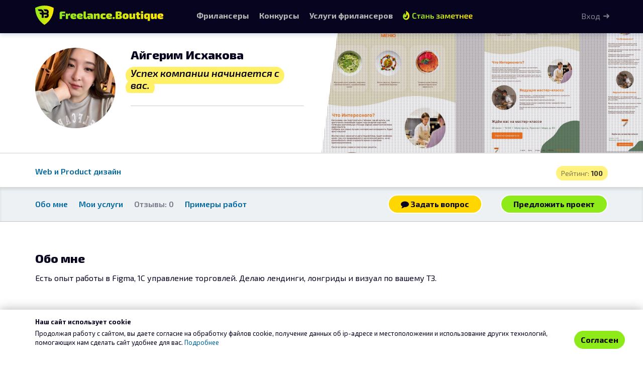

--- FILE ---
content_type: text/html; charset=UTF-8
request_url: https://freelance.boutique/users/boutique_420019
body_size: 5291
content:
<!DOCTYPE html>
<html lang="ru-RU" class="no-js">
<head>
    <title>Айгерим Исхакова, Web и Product дизайн</title>
    <meta charset="utf-8">
<meta http-equiv="Content-Type" content="text/html; charset=UTF-8" >
<meta name="viewport" content="width=device-width, initial-scale=1.0" >
<meta name="google-site-verification" content="vZxF-tlFSvglI2Cy1C6ifMBs7ehK0eOugfDviYEfhl8" >
<meta name="og:image" content="https://freelance.boutique/img/logo/logo.png" >
<meta name="og:site_name" content="freelance.boutique" >
<meta name="og:image:width" content="1200" >
<meta name="og:image:height" content="630" >
<meta name="og:url" content="https://freelance.boutique" >
<meta name="og:type" content="website" >
<meta name="og:title" content="Freelance.Boutique – биржа фрилансеров" >
<meta name="og:description" content="Конкурсы дизайнеров и неймеров. Каталог услуг фрилансеров. Безопасная сделка." >
<meta name="og:image:alt" content="Freelance.Bouituqe – конкурсы дизайнеров и неймеров. Каталог услуг фрилансеров. Безопасная сделка." >
<meta name="msapplication-TileColor" content="#da532c" >
<meta name="msapplication-config" content="/ico/browserconfig.xml" >
<meta name="theme-color" content="#1bb3ac" >
<meta name="description" content="Профиль пользователя Айгерим Исхакова. Специализации: Web и Product дизайн. Есть опыт работы в Figma, 1C управление торговлей. Делаю лендинги, лонгриды и визуал" >
    <link href="/ico/apple-touch-icon.png" rel="apple-touch-icon" sizes="180x180" >
<link href="/ico/favicon-32x32.png" rel="icon" type="image/png" sizes="32x32" >
<link href="/ico/favicon-16x16.png" rel="icon" type="image/png" sizes="16x16" >
<link href="/ico/site.webmanifest" rel="manifest" >
<link href="/ico/safari-pinned-tab.svg" rel="mask-icon" >
<link href="/ico/favicon.ico" rel="shortcut icon" type="image/x-icon" >
<link href="/stylesheets/styles.css?1745316343" media="screen" rel="stylesheet" type="text/css" >
<link href="/assets/vendor/fotorama/fotorama.css" media="screen" rel="stylesheet" type="text/css" >
<link href="/css/scrollyeah.min.css" media="screen" rel="stylesheet" type="text/css" >
<link href="/css/prettyPhoto.css" media="screen" rel="stylesheet" type="text/css" >
<link href="/pub/css/cropper.min.css" media="screen" rel="stylesheet" type="text/css" >
<link href="https://freelance.boutique/users/boutique_420019" rel="canonical" >

        
    <!-- HTML5 shim and Respond.js IE8 support of HTML5 elements and media queries -->
    <!--[if lt IE 9]>
    <script src="/js/html5shiv.js"></script>
    <script src="/js/respond.min.js"></script>
    <![endif]-->

    <script>(function(h){h.className = h.className.replace('no-js', 'js')})(document.documentElement)</script>

    <!-- Yandex.RTB -->
    <script>window.yaContextCb=window.yaContextCb||[]</script>
    <script src="https://yandex.ru/ads/system/context.js" async></script>

</head>
<body>



<script>(function(h){h.className = h.className.replace('no-js', 'js')})(document.documentElement)</script>
<div id="root">
        



<div class="user-cover ">
    
        

    <div class="user-cover-box hidden-xs hidden-sm"
         style="position: absolute; top: 0; left:50%; ; width: 50%; height: 100%; background-image: url(/portfolio/img/170175/user-cover-170175.jpg);
             background-size:cover;">

            </div>

            <script>
            
        </script>


    



    
    <div class="container">
        <div class="row">
            <div class="user-info-block col-md-6">
                <div class="user-card">
                    <a href="/users/boutique_420019"
                       class="avatar avatar-160 avatar-main" data-user-initials="АИ">
                        <img
                                src="/img/avatars/420019.png"
                                alt="Айгерим Исхакова" class="img-circle">
                        

                    </a>

                    <div class="user-full-name">
                        <h1 class="full-name-head">
                            Айгерим Исхакова                        </h1>



                                                    <div class="slogan">
                                    <span class="marker-block">
                                        Успех компании начинается с вас.                                    </span>
                            </div>
                                            </div>

                    <hr class="gray-hr">
                                        
                    <div class="user-socials">
                                                                        

                                                                    </div>
                </div>



            </div>
        </div>
    </div>
</div>








<div class="user-profile-specs">
    <div class="container">
                    <div class="user-profile-rating nowrap">
                Рейтинг: <b>100</b>
            </div>
                            <ul class="list-inline user-specs">
                
                    <li class="primary-spec">
                        <a href="/freelancers/116" target="_blank">
                            Web и Product дизайн                        </a>
                    </li>
                            </ul>
        
            </div>
</div>

<div class="user-cover-buttons section-shadow-inset">
    <div class="container">
        <ul class="nav-pills list-unstyled">
            <li><a href="#about">Обо мне</a></li>

            
            <li><a href="#ServicesBlock">Мои услуги</a></li>

            <li class="reviews">

                                                            <span> Отзывы: 0</span>
                                </li>
            <li><a href="#WorksBlock">Примеры работ</a></li>
                    </ul>

        <div class="user-header-buttons">
                            
                    <a class="btn btn-boutique-warning m-r-2"
                       href="/dialog/new/420019">
                        <i class="fa fa-comment"></i> Задать вопрос
                    </a>

                    <a class="btn btn-boutique"
                       title="Предложить персональный проект"
                       href="/ws/standalone/create/exe/boutique_420019">
                        Предложить проект
                    </a>

                            

        </div>
    </div>

</div>

<main role="main" class="user-portfolio-content">
                <section class="section-shadow m-b-0" style="position: relative; z-index: 1" rel="about-section">
            <div class="container">

                <div class="row clearfix m-b-3">
                    <div class="col-xs-12 col-sm-offset-1 col-sm-10 col-md-8 col-md-offset-2 col-lg-offset-0 col-lg-12">
                                                        
<div class="user-about-row">
    <h2 id="about">
        Обо мне
    </h2>
    
    
    </div>
<p class="notesBlock set-href-auto" id="notesBlock">

            Есть опыт работы в Figma, 1C управление торговлей. Делаю лендинги, лонгриды и визуал по вашему ТЗ.    </p>
<script>
    </script>





                                            </div>
                </div>
            </div>
        </section>
    
    

        <section class="section-shadow p-b-4">
    <div id="ServicesBlock" class="container">
                <h2>Мои услуги</h2>
        <div class="portfolio-service-set">
            <div class="row is-flex">
                                    <div class="col-xs-6 col-sm-4 col-md-3">
                                                
<div class="service-item service-item-card ">

    <a class="item-image-preview item-link" href="/market/view/17280" data-url="/market/view/17280?mode=ajax"
        style="background-image: url(/image-preview/360/216/service/170174-3nb2.jpg)">
        <img class="hidden"
             src="/image-preview/360/216/service/170174-3nb2.jpg"
             alt="Лендинг"
             title="Лендинг">
    </a>

    <p class="spec spec-link hidden-xs">
        <a href="/market/list/116">
            Web и Product дизайн        </a>
    </p>

    <p class="title">
        <a href="/market/view/17280" data-url="/market/view/17280?mode=ajax">
            <span title="Лендинг">
                Лендинг            </span>
        </a>
    </p>

    <div class="price">
        <a href="/market/view/17280" data-url="/market/view/17280?mode=ajax">
            
            <span class="cost"> 10 000&nbsp;&#8381; </span>

            <span class="days">
                7                дней            </span>
        </a>
    </div>
    <div class="user-info">
                    <span class="avatar avatar-30" data-user-initials="АИ">
                <img class="img-circle" src="/avatars/50/420019.png" alt="">
                

            </span>
            <span class="user-name">Айгерим Исхакова</span>
                        </div>

</div>


                    </div>
                                                                                                                    <div class="col-xs-6 col-sm-4 col-md-3">
                                                
<div class="service-item service-item-card ">

    <a class="item-image-preview item-link" href="/market/view/17279" data-url="/market/view/17279?mode=ajax"
        style="background-image: url(/image-preview/360/216/service/170173-3nb1.jpg)">
        <img class="hidden"
             src="/image-preview/360/216/service/170173-3nb1.jpg"
             alt="Лонгрид"
             title="Лонгрид">
    </a>

    <p class="spec spec-link hidden-xs">
        <a href="/market/list/116">
            Web и Product дизайн        </a>
    </p>

    <p class="title">
        <a href="/market/view/17279" data-url="/market/view/17279?mode=ajax">
            <span title="Лонгрид">
                Лонгрид            </span>
        </a>
    </p>

    <div class="price">
        <a href="/market/view/17279" data-url="/market/view/17279?mode=ajax">
            
            <span class="cost"> 4 000&nbsp;&#8381; </span>

            <span class="days">
                4                дня            </span>
        </a>
    </div>
    <div class="user-info">
                    <span class="avatar avatar-30" data-user-initials="АИ">
                <img class="img-circle" src="/avatars/50/420019.png" alt="">
                

            </span>
            <span class="user-name">Айгерим Исхакова</span>
                        </div>

</div>


                    </div>
                                                                                                        <div class="razdelitel clearfix visible-xs"></div>                            </div>
        </div>

    </div>
</section>


        
        <section class="section-shadow p-b-4" rel="works-block">
    <div id="WorksBlock" class="container">
            <h2>Примеры работ</h2>

        <div class="portfolio-works-set">
            <div class="row">
                                                    <div class="col-xs-6 col-sm-4">
                        <div class="portfolio-work-box text-center not-empty" id="portfolio-work-170175"
     data-work-id="170175">
    <div class="portfolio-image-box m-b-1">
        <a class="portfolio-work-href" href="/portfolio/img/170175/3nb3.jpg" target="_blank"
           rel="prettyPhoto[0]">
            <img src="/image-preview/360/360/portfolio/170175-3nb3.jpg" class="img-responsive" alt="Лендинг кулинарной школы">
        </a>
    </div>
    <div>
        <div class="portfolio-work-title m-b-2">
            <h5 class="clearfix display-work-title text-left">
                <span>Лендинг кулинарной школы</span>
            </h5>
            
        </div>
    </div>
    </div>                    </div>
                                    
                                    <div class="col-sm-4">
                        <div class="portfolio-work-box text-center">
                            <div class="portfolio-image-box empty">
                                <div>
                                                                            <img src="/img/t.png" class="img-responsive jedi-img">
                                                                    </div>
                            </div>
                        </div>
                    </div>
                                                        <div class="col-sm-4">
                        <div class="portfolio-work-box text-center">
                            <div class="portfolio-image-box empty">
                                <div>
                                                                            <img src="/img/t.png" class="img-responsive jedi-img">
                                                                    </div>
                            </div>
                        </div>
                    </div>
                                                </div>
        </div>
    
    </div>
</section>

<script type="text/javascript">
    </script>




    <section rel="user-rating-block">
        <div class="container">
            <div class="row">
                <div class="col-sm-6">
                                                        </div>
                            </div>
        </div>
    </section>

    
</main>



        

</div>

<nav id="navbar-main" class="navbar navbar-inverse navbar-fixed-top" role="navigation">
    <div class="container no-padding-y">
        <div class="navbar-header">
            <button type="button" class="navbar-toggle collapsed" data-toggle="collapse" data-target="#main-navbar-collapse">
                <span class="icon-bar"></span>
                <span class="icon-bar"></span>
                <span class="icon-bar"></span>
            </button>
            <a class="navbar-brand" href="/">
                <img  class="navbar-brand-logo" src="/img/logo/brand-horizontal-inverse.svg" alt="freelance.boutique">
            </a>
        </div>
        <div class="collapse navbar-collapse" id="main-navbar-collapse">
          <ul class="nav navbar-nav">
    <li>
        <a href="/freelancers" class="underline">
             Фрилансеры
        </a>
    </li>
    <li>
        <a href="/contest" class="underline">Конкурсы</a>
    </li>
    <li class="hidden-sm">
        <a href="/market" class="underline">
            <span class="hidden-md hidden-tablet">Услуги фрилансеров</span>
            <span class="visible-md visible-tablet">Услуги</span>
        </a>
    </li>
                
    <li><a class="navbar-shop-link hidden-sm hidden-xs hidden-tablet" href="/shop">
          <span>Стать заметнее </span>
        </a></li>


    <li class="visible-sm visible-tablet dropdown">
        <a class="dropdown-toggle underline" data-toggle="dropdown" href="#">Еще…</a>
        <ul class="dropdown-menu dropdown-menu-right">
            <li>
                <a href="/market">
                   Услуги фрилансеров                </a>
            </li>
            

                                </ul>
    </li>

</ul>

<ul class="nav navbar-nav navbar-right">

                <li class="li_auth_btn">
            <p class="hidden-xs navbar-btn">
                <a class="auth-link"
                   href="/user/auth/login">
                    Вход
                </a>
            </p>
            <a class="visible-xs visible-tablet visible-phone auth-link" href="/user/auth/login"> Вход </a>
        </li>
        </ul>        </div>
    </div>
</nav>


<script>
    </script>
<div class="white-wrapper">
    <footer id="footer">
    <section class="footer-top">
        <nav class="container">
            <div class="row">

                <div class="col col-md-3 span4">
                    <h5>Конкурсы</h5>
                    <ul class="list-unstyled minimal-menu">
                                                    <li>
                                <a href="/contest/1/logotypes">Лого</a>
                            </li>
                                                    <li>
                                <a href="/contest/1/graphic-design">Прочая графика</a>
                            </li>
                                                    <li>
                                <a href="/contest/1/naming">Нейминг</a>
                            </li>
                                                    <li>
                                <a href="/contest/1/tagline">Слоган</a>
                            </li>
                        
                    </ul>
                </div>

                <div class="col col-md-6  span4 col-pad-left">
                    <h5>Услуги фрилансеров</h5>
<ul class="list-unstyled minimal-menu row">
                    <li class="col-md-6">
                        <a href="/market/list/4">
                IT и Разработка            </a>
        </li>
                    <li class="col-md-6">
                        <a href="/market/list/116">
                Web и Product дизайн            </a>
        </li>
                    <li class="col-md-6">
                        <a href="/market/list/40">
                Графический дизайн            </a>
        </li>
                    <li class="col-md-6">
                        <a href="/market/list/593">
                Дизайн среды            </a>
        </li>
                    <li class="col-md-6">
                        <a href="/market/list/124">
                Копирайтинг и Нейминг            </a>
        </li>
                    <li class="col-md-6">
                        <a href="/market/list/598">
                Медиа и Моушен            </a>
        </li>
                    <li class="col-md-6">
                        <a href="/market/list/69">
                Менеджмент и Консалтинг            </a>
        </li>
                    <li class="col-md-6">
                        <a href="/market/list/29">
                Переводы            </a>
        </li>
                    <li class="col-md-6">
                        <a href="/market/list/117">
                Продвижение и Маркетинг            </a>
        </li>
    </ul>                </div>

                <div class="col col-md-2 col-md-offset-1 span4">
                    <h5>Бутик</h5>
                    <ul class="list-unstyled minimal-menu">
                        <li><a href="/faq">Помощь</a></li>
                        <li><a href="/fairplay.html#ws_info">Рабочие области</a></li>
                        <li><a href="/contest-rules.html">Правила проведения Конкурсов</a></li>
                        <li><a href="/feedback">Обратная связь</a></li>
                    </ul>
                </div>
            </div>
        </nav>
    </section>
    <section class="footer-bottom">
        <aside class="container">
            <div class="row">

                    <ul class="nav nav-pills"  style=" display: flex; justify-content: center;  align-items:center; flex-wrap: wrap;">
                        <li class="footer-copy">
                            <a href="/" class="nowrap"><i class="fa fa-copyright"></i>
                                2026 freelance.boutique</a>
                        </li>

                        <li> <a href="/agreement.html">Пользовательское соглашение</a></li>
                        <li> <a href="/privacy.html" title="Политика конфиденциальности">Конфиденциальность</a></li>
                        <li> <a href="/shop" title="Услуги и цены">Услуги</a></li>
                        <li> <a href="/safe_transfer.html">Сервис «Безопасный перевод»</a></li>
                        <li> <a href="/disclaimer.html">Отказ от ответственности</a></li>

                        <li> <a href="/contacts.html">Контакты</a></li>
                    </ul>


                </div>


        </aside>
    </section>

</footer>
</div>

<script type="text/javascript" src="/assets/vendor/jquery/dist/jquery.min.js"></script>
<script type="text/javascript" src="/assets/vendor/fotorama/fotorama.js"></script>
<script type="text/javascript" src="/assets/vendor/bootstrap-sass/assets/javascripts/bootstrap.min.js"></script>
<script type="text/javascript" src="/js/jquery.prettyPhoto.js"></script>
<script type="text/javascript" src="/js/scrollyeah.min.js"></script>
<script type="text/javascript" src="/js/stellar.js"></script>
<script type="text/javascript" src="/js/jquery.fitvids.js"></script>
<script type="text/javascript" src="/js/jquery.validate.min.js"></script>
<script type="text/javascript" src="/js/jquery.countdown.min.js"></script>
<script type="text/javascript" src="/js/navbar-hide.js?t=1654856684"></script>
<script type="text/javascript" src="/js/set-href-auto.js"></script>
<script type="text/javascript" src="/js/readmore.min.js"></script>
<script type="text/javascript" src="/js/scripts.js?t=1605622778"></script>
<script type="text/javascript" src="/pub/jquery/jquery.preimage.js"></script>
<script type="text/javascript" src="/js/color-thief.min.js"></script>
<script type="text/javascript" src="/pub/js/jquery.timeago.js"></script>
<script type="text/javascript" src="/pub/js/jquery.timeago.ru.js"></script>
<script type="text/javascript" src="/js/cropper.min.js"></script>
<script type="text/javascript" src="/js/jquery-cropper.min.js"></script>
<script type="text/javascript">
    //<!--
                $(function () {
                if ($('.user-cover').exists()) {

                    $('.user-cover .user-cover-box')
                        .css({'background-image': 'url(/img/dot.png), url(/portfolio/img/170175/user-cover-170175.jpg)', 'background-repeat': 'repeat, no-repeat', 'background-size': 'auto, cover'});

                }
            });
                //-->
</script>
<script type="text/javascript">
    //<!--
    
    $('#notesBlock').readmore({
        speed: 500,
        collapsedHeight: 320,
        moreLink: '<a href="#" class="readmore-link"><span>Показать больше информации <img src="/img/icons/chevron-down.svg" alt=""></span></a>',
        lessLink: '<a href="#" class="readmore-link"><span>свернуть <img src="/img/icons/chevron-up.svg" alt=""></span></a>',
    });



        //-->
</script>
<script type="text/javascript">
    //<!--
        $(function () {
        $("a[rel^=prettyPhoto]").prettyPhoto({
            theme: "light_square",
            social_tools: false,
            deeplinking: false,
            slideshow: false,
            overlay_gallery: false
        });
    });

        //-->
</script>
<script type="text/javascript">
    //<!--
        function topMenuResize() {
        const $topMenu = $('#navbar-main');
        let $topMenuHeight = $topMenu.outerHeight();
        $('body').css('padding-top', $topMenuHeight + 'px');

    }

    $(document).ready(function () {
        topMenuResize();
        $(window).on('resize', topMenuResize);
    });
        //-->
</script>
<script>
    window.setTimeout(function() {
        $(".alert-auto-close").fadeTo(300, .4).slideUp(500, function(){
            $(this).remove();
        });
    }, 7000);
</script>

<!-- Yandex.Metrika counter -->
<script type="text/javascript" >
    (function(m,e,t,r,i,k,a){m[i]=m[i]||function(){(m[i].a=m[i].a||[]).push(arguments)};
        m[i].l=1*new Date();k=e.createElement(t),a=e.getElementsByTagName(t)[0],k.async=1,k.src=r,a.parentNode.insertBefore(k,a)})
    (window, document, "script", "https://mc.yandex.ru/metrika/tag.js", "ym");

    ym(32770915, "init", {
        clickmap:true,
        trackLinks:true,
        accurateTrackBounce:true,
        webvisor:true
    });
</script>
<noscript><div><img src="https://mc.yandex.ru/watch/32770915" style="position:absolute; left:-9999px;" alt="" /></div></noscript>
<!-- /Yandex.Metrika counter -->


<script src="/js/confirm-cookies.js" type="module"></script>
        <!-- Yandex.RTB R-A-5667549-1 -->
    <script>
        window.yaContextCb.push(() => {
            Ya.Context.AdvManager.render({
                "blockId": "R-A-5667549-1",
                "type": "fullscreen",
                "platform": "touch"
            })
        })
    </script>



<!-- Google tag (gtag.js) -->
<script async src="https://www.googletagmanager.com/gtag/js?id=G-7G6H1878YW"></script>
<script>
    window.dataLayer = window.dataLayer || [];
    function gtag(){dataLayer.push(arguments);}
    gtag('js', new Date());

    gtag('config', 'G-7G6H1878YW');
</script>
</body>
</html>

--- FILE ---
content_type: application/javascript
request_url: https://freelance.boutique/js/navbar-hide.js?t=1654856684
body_size: 1398
content:
/** === HIDE TOP NAV ON SCROLL == */
(function($, window, document, undefined) {
    let pluginName = 'autoHidingNavbar',
        $window = $(window),
        $document = $(document),
        _scrollThrottleTimer = null,
        _resizeThrottleTimer = null,
        _throttleDelay = 700,
        _lastScrollHandlerRun = 0,
        _previousScrollTop = null,
        _windowHeight = $window.height(),
        _visible = true,
        _hideOffset,
        defaults = {
            disableAutohide: false,
            showOnUpscroll: true,
            showOnBottom: true,
            hideOffset: 'auto', // "auto" means the navbar height
            animationDuration: 200,
            navbarOffset: 0
        };

    function AutoHidingNavbar(element, options) {
        this.element = $(element);
        this.settings = $.extend({}, defaults, options);
        this._defaults = defaults;
        this._name = pluginName;
        this.init();
    }

    function hide(autoHidingNavbar) {
        if (!_visible) {
            return;
        }

        autoHidingNavbar.element.addClass('navbar-hidden').animate({
            top: -1 * parseInt(autoHidingNavbar.element.css('height'), 10) + autoHidingNavbar.settings.navbarOffset
            //height:40

        }, {
            queue: false,
            duration: autoHidingNavbar.settings.animationDuration
        });

        $('.dropdown.open .dropdown-toggle', autoHidingNavbar.element).dropdown('toggle');

        _visible = false;

        autoHidingNavbar.element.trigger('hide.autoHidingNavbar');
    }

    function show(autoHidingNavbar) {
        if (_visible) {
            return;
        }

        autoHidingNavbar.element.removeClass('navbar-hidden').animate({
            top: 0
            //height: 80
        }, {
            queue: false,
            duration: autoHidingNavbar.settings.animationDuration
        });
        _visible = true;

        autoHidingNavbar.element.trigger('show.autoHidingNavbar');
    }

    function detectState(autoHidingNavbar) {
        let scrollTop = $window.scrollTop(),
            scrollDelta = scrollTop - _previousScrollTop;

        _previousScrollTop = scrollTop;

        if (scrollDelta < 0) {
            if (_visible) {
                return;
            }

            if (autoHidingNavbar.settings.showOnUpscroll || scrollTop <= _hideOffset) {
                show(autoHidingNavbar);
            }
        }
        else if (scrollDelta > 0) {
            if (!_visible) {
                if (autoHidingNavbar.settings.showOnBottom && scrollTop + _windowHeight === $document.height()) {
                    show(autoHidingNavbar);
                }
                return;
            }

            if (scrollTop >= _hideOffset) {
                hide(autoHidingNavbar);
            }
        }

    }

    function scrollHandler(autoHidingNavbar) {
        if (autoHidingNavbar.settings.disableAutohide) {
            return;
        }

        _lastScrollHandlerRun = new Date().getTime();

        detectState(autoHidingNavbar);
    }

    function bindEvents(autoHidingNavbar) {
        $document.on('scroll.' + pluginName, function() {
            if (new Date().getTime() - _lastScrollHandlerRun > _throttleDelay) {
                scrollHandler(autoHidingNavbar);
            }
            else {
                clearTimeout(_scrollThrottleTimer);
                _scrollThrottleTimer = setTimeout(function() {
                    scrollHandler(autoHidingNavbar);
                }, _throttleDelay);
            }
        });

        $window.on('resize.' + pluginName, function() {
            clearTimeout(_resizeThrottleTimer);
            _resizeThrottleTimer = setTimeout(function() {
                _windowHeight = $window.height();
            }, _throttleDelay);
        });
    }

    function unbindEvents() {
        $document.off('.' + pluginName);

        $window.off('.' + pluginName);
    }

    AutoHidingNavbar.prototype = {
        init: function() {
            this.elements = {
                navbar: this.element
            };

            this.setDisableAutohide(this.settings.disableAutohide);
            this.setShowOnUpscroll(this.settings.showOnUpscroll);
            this.setShowOnBottom(this.settings.showOnBottom);
            this.setHideOffset(this.settings.hideOffset);
            this.setAnimationDuration(this.settings.animationDuration);

            _hideOffset = this.settings.hideOffset === 'auto' ? parseInt(this.element.css('height'), 10) : this.settings.hideOffset;
            _hideOffset += 500;
            bindEvents(this);

            return this.element;
        },
        setDisableAutohide: function(value) {
            this.settings.disableAutohide = value;
            return this.element;
        },
        setShowOnUpscroll: function(value) {
            this.settings.showOnUpscroll = value;
            return this.element;
        },
        setShowOnBottom: function(value) {
            this.settings.showOnBottom = value;
            return this.element;
        },
        setHideOffset: function(value) {
            this.settings.hideOffset = value;
            return this.element;
        },
        setAnimationDuration: function(value) {
            this.settings.animationDuration = value;
            return this.element;
        },
        show: function() {
            show(this);
            return this.element;
        },
        hide: function() {
            hide(this);
            return this.element;
        },
        destroy: function() {
            unbindEvents(this);
            show(this);
            $.data(this, 'plugin_' + pluginName, null);
            return this.element;
        }
    };

    $.fn[pluginName] = function(options) {
        let args = arguments;

        if (options === undefined || typeof options === 'object') {
            return this.each(function() {
                if (!$.data(this, 'plugin_' + pluginName)) {
                    $.data(this, 'plugin_' + pluginName, new AutoHidingNavbar(this, options));
                }
            });
        } else if (typeof options === 'string' && options[0] !== '_' && options !== 'init') {
            let returns;

            this.each(function() {
                let instance = $.data(this, 'plugin_' + pluginName);

                if (instance instanceof AutoHidingNavbar && typeof instance[options] === 'function') {
                    returns = instance[options].apply(instance, Array.prototype.slice.call(args, 1));
                }
            });

            return returns !== undefined ? returns : this;
        }

    };

})(jQuery, window, document);

/** === HIDE TOP NAV ON SCROLL END == */
$(function() {
    const nav = $(".navbar-fixed-top");
    const notify = $(".float-notify");


    $(nav).autoHidingNavbar() ;
    $(notify).on('click',function() {$(nav).autoHidingNavbar('show')});

    $(nav).on("show.autoHidingNavbar", function() {
        $(notify).hide();
        $('body').addClass('top-navbar-shown').removeClass('top-navbar-hidden');
    });

    $(nav).on("hide.autoHidingNavbar", function() {

        $(notify).show();
        $('body').removeClass('top-navbar-shown').addClass('top-navbar-hidden');

    });
});

--- FILE ---
content_type: image/svg+xml
request_url: https://freelance.boutique/img/logo/old/bt-bubble-white.svg
body_size: 1004
content:
<?xml version="1.0" encoding="UTF-8" standalone="no"?>
<!-- Generator: Adobe Illustrator 18.1.1, SVG Export Plug-In . SVG Version: 6.00 Build 0)  -->

<svg
   xmlns:dc="http://purl.org/dc/elements/1.1/"
   xmlns:cc="http://creativecommons.org/ns#"
   xmlns:rdf="http://www.w3.org/1999/02/22-rdf-syntax-ns#"
   xmlns:svg="http://www.w3.org/2000/svg"
   xmlns="http://www.w3.org/2000/svg"
   xmlns:sodipodi="http://sodipodi.sourceforge.net/DTD/sodipodi-0.dtd"
   xmlns:inkscape="http://www.inkscape.org/namespaces/inkscape"
   version="1.1"
   id="Layer_1"
   x="0px"
   y="0px"
   viewBox="0 0 60 60"
   enable-background="new 0 0 60 60"
   xml:space="preserve"
   inkscape:version="0.91 r13725"
   sodipodi:docname="bt-bubble-wirte.svg"><metadata
     id="metadata13"><rdf:RDF><cc:Work
         rdf:about=""><dc:format>image/svg+xml</dc:format><dc:type
           rdf:resource="http://purl.org/dc/dcmitype/StillImage" /><dc:title></dc:title></cc:Work></rdf:RDF></metadata><defs
     id="defs11" /><sodipodi:namedview
     pagecolor="#ffffff"
     bordercolor="#666666"
     borderopacity="1"
     objecttolerance="10"
     gridtolerance="10"
     guidetolerance="10"
     inkscape:pageopacity="0"
     inkscape:pageshadow="2"
     inkscape:window-width="1119"
     inkscape:window-height="597"
     id="namedview9"
     showgrid="false"
     inkscape:zoom="3.9333333"
     inkscape:cx="29.745763"
     inkscape:cy="30"
     inkscape:window-x="0"
     inkscape:window-y="0"
     inkscape:window-maximized="0"
     inkscape:current-layer="Layer_1" /><g
     id="g3"
     style="fill:#ffffff;fill-opacity:1"><path
       fill="#7CC300"
       d="M30,0C13.4,0,0,13.4,0,30v30l12.1-6c5,3.7,11.2,6,17.9,6c16.6,0,30-13.4,30-29.9l0,0C60,13.4,46.6,0,30,0z    M29.8,41.3c-1.4,1.7-3.4,2.6-6,2.6c-1.4,0-2.6-0.3-3.7-0.8s-2-1.4-2.6-2.4h-0.2l-0.5,2.9h-1.1V16.1h1.7V23c0,1,0,2-0.1,2.8   l-0.1,1.5h0.1c0.7-1.1,1.6-2,2.6-2.5s2.3-0.8,3.7-0.8c2.7,0,4.7,0.8,6,2.5s2,4.1,2,7.4C31.9,37.1,31.2,39.5,29.8,41.3z M44.2,43.4   c-0.8,0.3-1.8,0.4-2.9,0.4c-1.7,0-2.9-0.5-3.7-1.4s-1.2-2.3-1.2-4.3V25.9h-2.8v-1l2.8-0.8l0.9-4.3h0.9v4.6h5.6v1.5h-5.6V38   c0,1.5,0.3,2.5,0.8,3.3s1.3,1.1,2.4,1.1s2.1-0.1,2.9-0.3V43.4z"
       id="path5"
       style="fill:#ffffff;fill-opacity:1" /><path
       fill="#7CC300"
       d="M23.8,25.6c-2.3,0-3.9,0.6-4.8,1.9s-1.5,3.4-1.5,6.4v0.3c0,2.9,0.5,5,1.5,6.2s2.6,1.9,4.7,1.9   c2.1,0,3.7-0.7,4.7-2.2s1.6-3.5,1.6-6.2C30.1,28.4,28,25.6,23.8,25.6z"
       id="path7"
       style="fill:#ffffff;fill-opacity:1" /></g></svg>

--- FILE ---
content_type: image/svg+xml
request_url: https://freelance.boutique/img/icons/watch.svg
body_size: 264
content:
<svg width="17" height="16" viewBox="0 0 17 16" fill="none" xmlns="http://www.w3.org/2000/svg">
<path fill-rule="evenodd" clip-rule="evenodd" d="M15 8C15 11.5899 12.0899 14.5 8.5 14.5C4.91015 14.5 2 11.5899 2 8C2 4.41015 4.91015 1.5 8.5 1.5C12.0899 1.5 15 4.41015 15 8ZM16.5 8C16.5 12.4183 12.9183 16 8.5 16C4.08172 16 0.5 12.4183 0.5 8C0.5 3.58172 4.08172 0 8.5 0C12.9183 0 16.5 3.58172 16.5 8ZM6.5 3.75C6.5 3.33579 6.83579 3 7.25 3C7.66421 3 8 3.33579 8 3.75V7.85525L10.6547 9.38797C11.0135 9.59508 11.1364 10.0538 10.9293 10.4125C10.7222 10.7712 10.2635 10.8941 9.90475 10.687L6.87366 8.93701C6.61859 8.78975 6.48275 8.51528 6.5 8.23999V3.75Z" fill="#06041F" fill-opacity="0.6"/>
</svg>


--- FILE ---
content_type: image/svg+xml
request_url: https://freelance.boutique/img/navbar-shop-link.svg
body_size: 4399
content:
<svg width="140" height="19" viewBox="0 0 140 19" fill="none" xmlns="http://www.w3.org/2000/svg">
<path fill-rule="evenodd" clip-rule="evenodd" d="M4.32131 8.85684C4.56768 9.2583 4.81405 9.65976 4.92449 10.1923C4.63771 8.8094 5.1529 7.86848 5.69197 6.88396C6.50224 5.40413 7.36644 3.82581 5.64223 0.5C15.6919 3.96154 14.974 18.5 6.36014 18.5C-0.100318 18.5 -2.97174 9.5 4.20659 4.65385C3.21266 7.05028 3.76699 7.95356 4.32131 8.85684ZM6.36023 15.7308C4.35899 15.7308 2.77107 14.3462 2.77107 12.2692C5.64239 15.0385 7.79589 11.5769 7.79589 7.42308C11.744 10.1923 9.59046 15.7308 6.36023 15.7308Z" fill="url(#paint0_linear_3068_25066)"/>
<path d="M23.376 4.768C23.8773 4.768 24.304 4.784 24.656 4.816C25.008 4.83733 25.3333 4.87467 25.632 4.928C25.9307 4.97067 26.24 5.03467 26.56 5.12L26.384 6.608C26.0533 6.58667 25.744 6.57067 25.456 6.56C25.168 6.53867 24.8587 6.52267 24.528 6.512C24.208 6.50133 23.824 6.496 23.376 6.496C22.7573 6.496 22.272 6.61867 21.92 6.864C21.568 7.10933 21.3173 7.52 21.168 8.096C21.0293 8.672 20.96 9.46667 20.96 10.48C20.96 11.4933 21.0293 12.288 21.168 12.864C21.3173 13.44 21.568 13.8507 21.92 14.096C22.272 14.3413 22.7573 14.464 23.376 14.464C24.0907 14.464 24.688 14.4533 25.168 14.432C25.6587 14.4 26.1387 14.3573 26.608 14.304L26.784 15.776C26.304 15.9253 25.808 16.032 25.296 16.096C24.784 16.16 24.144 16.192 23.376 16.192C22.2667 16.192 21.3813 16.0107 20.72 15.648C20.0587 15.2747 19.5787 14.672 19.28 13.84C18.992 13.008 18.848 11.888 18.848 10.48C18.848 9.072 18.992 7.952 19.28 7.12C19.5787 6.288 20.0587 5.69067 20.72 5.328C21.3813 4.95467 22.2667 4.768 23.376 4.768ZM32.2893 8.144V16H30.3533V8.144H32.2893ZM34.9933 8.144V9.664H27.6333V8.144H34.9933ZM40.4158 7.952C41.0451 7.952 41.5731 8.03733 41.9998 8.208C42.4264 8.368 42.7518 8.64533 42.9758 9.04C43.1998 9.43467 43.3118 9.97867 43.3118 10.672V16H41.7758L41.5038 14.304L41.3758 14.08V10.656C41.3651 10.24 41.2638 9.94133 41.0718 9.76C40.8798 9.568 40.5171 9.472 39.9838 9.472C39.5678 9.472 39.0504 9.488 38.4318 9.52C37.8238 9.552 37.2104 9.59467 36.5918 9.648L36.4158 8.32C36.7891 8.24533 37.2104 8.18133 37.6798 8.128C38.1598 8.07467 38.6344 8.032 39.1038 8C39.5838 7.968 40.0211 7.952 40.4158 7.952ZM42.4798 11.168L42.4638 12.368H38.8798C38.5491 12.3787 38.3144 12.464 38.1758 12.624C38.0371 12.784 37.9678 13.0027 37.9678 13.28V13.712C37.9678 14.032 38.0531 14.2773 38.2238 14.448C38.4051 14.608 38.6718 14.688 39.0238 14.688C39.3118 14.688 39.6318 14.6293 39.9838 14.512C40.3358 14.3947 40.6824 14.224 41.0238 14C41.3758 13.776 41.6904 13.5093 41.9678 13.2V14.208C41.8718 14.368 41.7224 14.56 41.5198 14.784C41.3171 14.9973 41.0664 15.2107 40.7678 15.424C40.4798 15.6373 40.1438 15.8133 39.7598 15.952C39.3758 16.0907 38.9544 16.16 38.4958 16.16C38.0264 16.16 37.6051 16.08 37.2318 15.92C36.8584 15.7493 36.5651 15.504 36.3518 15.184C36.1491 14.8533 36.0478 14.448 36.0478 13.968V13.136C36.0478 12.5173 36.2504 12.0373 36.6558 11.696C37.0611 11.344 37.6264 11.168 38.3518 11.168H42.4798ZM47.399 8.144V16H45.479V8.144H47.399ZM51.031 11.168V12.528H47.303V11.168H51.031ZM52.791 8.144V16H50.887V8.144H52.791ZM58.3706 11.024C59.2453 11.024 59.928 11.104 60.4186 11.264C60.92 11.4133 61.272 11.6747 61.4746 12.048C61.688 12.4107 61.7946 12.912 61.7946 13.552C61.7946 14.2133 61.688 14.7307 61.4746 15.104C61.2613 15.4773 60.9253 15.7387 60.4666 15.888C60.008 16.0267 59.4106 16.096 58.6746 16.096C58.12 16.096 57.64 16.0907 57.2346 16.08C56.8293 16.08 56.456 16.0693 56.1146 16.048C55.784 16.0373 55.432 16.0213 55.0586 16L55.2506 14.672C55.4426 14.6827 55.8213 14.6933 56.3866 14.704C56.952 14.7147 57.6133 14.72 58.3706 14.72C58.7333 14.72 59.0213 14.688 59.2346 14.624C59.4586 14.56 59.6133 14.4373 59.6986 14.256C59.7946 14.0747 59.8426 13.8187 59.8426 13.488C59.8426 13.1787 59.8 12.9387 59.7146 12.768C59.6293 12.5867 59.48 12.4587 59.2666 12.384C59.064 12.3093 58.7653 12.272 58.3706 12.272H55.2346V11.024H58.3706ZM56.8826 8.144V16H54.9946V8.144H56.8826ZM69.267 8C70.1737 8 70.899 8.05333 71.443 8.16C71.987 8.26667 72.3817 8.47467 72.627 8.784C72.8723 9.08267 72.995 9.52533 72.995 10.112C72.995 10.688 72.867 11.1253 72.611 11.424C72.3657 11.712 71.9337 11.8827 71.315 11.936V11.984C72.0297 12.0373 72.5363 12.2347 72.835 12.576C73.1337 12.9067 73.283 13.4027 73.283 14.064C73.283 14.64 73.1603 15.0827 72.915 15.392C72.6697 15.6907 72.2857 15.8933 71.763 16C71.251 16.1067 70.5843 16.16 69.763 16.16C69.2297 16.16 68.675 16.1387 68.099 16.096C67.5337 16.064 66.979 15.9947 66.435 15.888L66.563 14.528C67.0217 14.5707 67.523 14.608 68.067 14.64C68.611 14.6613 69.1337 14.672 69.635 14.672C70.2857 14.672 70.723 14.608 70.947 14.48C71.1817 14.3413 71.299 14.0693 71.299 13.664C71.299 13.3973 71.2457 13.1947 71.139 13.056C71.043 12.9067 70.8723 12.8053 70.627 12.752C70.3923 12.688 70.067 12.656 69.651 12.656L67.539 12.64V11.392L69.635 11.36C70.019 11.36 70.3123 11.3333 70.515 11.28C70.7283 11.216 70.8777 11.12 70.963 10.992C71.0483 10.8533 71.091 10.656 71.091 10.4C71.091 10.144 71.0377 9.952 70.931 9.824C70.835 9.696 70.659 9.61067 70.403 9.568C70.1577 9.52533 69.8057 9.504 69.347 9.504C68.8883 9.504 68.4297 9.52 67.971 9.552C67.523 9.57333 67.1283 9.60533 66.787 9.648L66.643 8.288C67.123 8.16 67.5977 8.08 68.067 8.048C68.5363 8.016 68.9363 8 69.267 8ZM79.0564 7.952C79.6857 7.952 80.2137 8.03733 80.6404 8.208C81.067 8.368 81.3924 8.64533 81.6164 9.04C81.8404 9.43467 81.9524 9.97867 81.9524 10.672V16H80.4164L80.1444 14.304L80.0164 14.08V10.656C80.0057 10.24 79.9044 9.94133 79.7124 9.76C79.5204 9.568 79.1577 9.472 78.6244 9.472C78.2084 9.472 77.691 9.488 77.0724 9.52C76.4644 9.552 75.851 9.59467 75.2324 9.648L75.0564 8.32C75.4297 8.24533 75.851 8.18133 76.3204 8.128C76.8004 8.07467 77.275 8.032 77.7444 8C78.2244 7.968 78.6617 7.952 79.0564 7.952ZM81.1204 11.168L81.1044 12.368H77.5204C77.1897 12.3787 76.955 12.464 76.8164 12.624C76.6777 12.784 76.6084 13.0027 76.6084 13.28V13.712C76.6084 14.032 76.6937 14.2773 76.8644 14.448C77.0457 14.608 77.3124 14.688 77.6644 14.688C77.9524 14.688 78.2724 14.6293 78.6244 14.512C78.9764 14.3947 79.323 14.224 79.6644 14C80.0164 13.776 80.331 13.5093 80.6084 13.2V14.208C80.5124 14.368 80.363 14.56 80.1604 14.784C79.9577 14.9973 79.707 15.2107 79.4084 15.424C79.1204 15.6373 78.7844 15.8133 78.4004 15.952C78.0164 16.0907 77.595 16.16 77.1364 16.16C76.667 16.16 76.2457 16.08 75.8724 15.92C75.499 15.7493 75.2057 15.504 74.9924 15.184C74.7897 14.8533 74.6884 14.448 74.6884 13.968V13.136C74.6884 12.5173 74.891 12.0373 75.2964 11.696C75.7017 11.344 76.267 11.168 76.9924 11.168H81.1204ZM93.3836 8.144C93.8316 8.144 94.061 8.37867 94.0716 8.848L94.3596 16H92.5836L92.3116 9.584H92.0716L90.4716 14.448C90.429 14.64 90.3436 14.7893 90.2156 14.896C90.0983 15.0027 89.933 15.056 89.7196 15.056H88.5836C88.381 15.056 88.2156 15.0027 88.0876 14.896C87.9703 14.7893 87.885 14.64 87.8316 14.448L86.2316 9.584H85.9916L85.7516 16H83.9916L84.2636 8.848C84.2636 8.37867 84.4983 8.144 84.9676 8.144H86.7596C86.9623 8.144 87.1223 8.19733 87.2396 8.304C87.3676 8.4 87.453 8.55467 87.4956 8.768L88.7756 12.672C88.8396 12.864 88.893 13.056 88.9356 13.248C88.9783 13.4293 89.0156 13.6213 89.0476 13.824H89.2556C89.2983 13.6213 89.341 13.4293 89.3836 13.248C89.4263 13.056 89.4743 12.864 89.5276 12.672L90.8076 8.768C90.9036 8.352 91.1543 8.144 91.5596 8.144H93.3836ZM99.8893 7.952C101.159 7.952 102.071 8.176 102.625 8.624C103.18 9.06133 103.463 9.712 103.473 10.576C103.473 11.2907 103.303 11.8347 102.961 12.208C102.631 12.5707 102.065 12.752 101.265 12.752H96.7693V11.552H100.737C101.079 11.552 101.303 11.456 101.409 11.264C101.527 11.072 101.58 10.8373 101.569 10.56C101.569 10.1227 101.447 9.81867 101.201 9.648C100.967 9.47733 100.551 9.392 99.9533 9.392C99.4626 9.392 99.0786 9.46133 98.8013 9.6C98.5239 9.73867 98.3266 9.98933 98.2093 10.352C98.1026 10.7147 98.0493 11.2373 98.0493 11.92C98.0493 12.6453 98.1186 13.2053 98.2573 13.6C98.3959 13.9947 98.6199 14.2667 98.9293 14.416C99.2493 14.5547 99.6813 14.624 100.225 14.624C100.62 14.624 101.079 14.608 101.601 14.576C102.124 14.544 102.62 14.5013 103.089 14.448L103.281 15.68C103.004 15.7973 102.673 15.8933 102.289 15.968C101.905 16.0427 101.511 16.096 101.105 16.128C100.711 16.1707 100.337 16.192 99.9852 16.192C99.0359 16.192 98.2679 16.0533 97.6813 15.776C97.1053 15.488 96.6839 15.04 96.4173 14.432C96.1613 13.824 96.0333 13.04 96.0333 12.08C96.0333 11.0453 96.1666 10.2293 96.4333 9.632C96.6999 9.024 97.1106 8.592 97.6653 8.336C98.2306 8.08 98.9719 7.952 99.8893 7.952ZM108.93 8.144V16H106.994V8.144H108.93ZM111.634 8.144V9.664H104.274V8.144H111.634ZM115.008 8.144V16H113.088V8.144H115.008ZM118.64 11.168V12.528H114.912V11.168H118.64ZM120.4 8.144V16H118.496V8.144H120.4ZM126.108 7.952C127.377 7.952 128.289 8.176 128.844 8.624C129.399 9.06133 129.681 9.712 129.692 10.576C129.692 11.2907 129.521 11.8347 129.18 12.208C128.849 12.5707 128.284 12.752 127.484 12.752H122.988V11.552H126.956C127.297 11.552 127.521 11.456 127.628 11.264C127.745 11.072 127.799 10.8373 127.788 10.56C127.788 10.1227 127.665 9.81867 127.42 9.648C127.185 9.47733 126.769 9.392 126.172 9.392C125.681 9.392 125.297 9.46133 125.02 9.6C124.743 9.73867 124.545 9.98933 124.428 10.352C124.321 10.7147 124.268 11.2373 124.268 11.92C124.268 12.6453 124.337 13.2053 124.476 13.6C124.615 13.9947 124.839 14.2667 125.148 14.416C125.468 14.5547 125.9 14.624 126.444 14.624C126.839 14.624 127.297 14.608 127.82 14.576C128.343 14.544 128.839 14.5013 129.308 14.448L129.5 15.68C129.223 15.7973 128.892 15.8933 128.508 15.968C128.124 16.0427 127.729 16.096 127.324 16.128C126.929 16.1707 126.556 16.192 126.204 16.192C125.255 16.192 124.487 16.0533 123.9 15.776C123.324 15.488 122.903 15.04 122.636 14.432C122.38 13.824 122.252 13.04 122.252 12.08C122.252 11.0453 122.385 10.2293 122.652 9.632C122.919 9.024 123.329 8.592 123.884 8.336C124.449 8.08 125.191 7.952 126.108 7.952ZM134.967 7.952C136.237 7.952 137.149 8.176 137.703 8.624C138.258 9.06133 138.541 9.712 138.551 10.576C138.551 11.2907 138.381 11.8347 138.039 12.208C137.709 12.5707 137.143 12.752 136.343 12.752H131.847V11.552H135.815C136.157 11.552 136.381 11.456 136.487 11.264C136.605 11.072 136.658 10.8373 136.647 10.56C136.647 10.1227 136.525 9.81867 136.279 9.648C136.045 9.47733 135.629 9.392 135.031 9.392C134.541 9.392 134.157 9.46133 133.879 9.6C133.602 9.73867 133.405 9.98933 133.287 10.352C133.181 10.7147 133.127 11.2373 133.127 11.92C133.127 12.6453 133.197 13.2053 133.335 13.6C133.474 13.9947 133.698 14.2667 134.007 14.416C134.327 14.5547 134.759 14.624 135.303 14.624C135.698 14.624 136.157 14.608 136.679 14.576C137.202 14.544 137.698 14.5013 138.167 14.448L138.359 15.68C138.082 15.7973 137.751 15.8933 137.367 15.968C136.983 16.0427 136.589 16.096 136.183 16.128C135.789 16.1707 135.415 16.192 135.063 16.192C134.114 16.192 133.346 16.0533 132.759 15.776C132.183 15.488 131.762 15.04 131.495 14.432C131.239 13.824 131.111 13.04 131.111 12.08C131.111 11.0453 131.245 10.2293 131.511 9.632C131.778 9.024 132.189 8.592 132.743 8.336C133.309 8.08 134.05 7.952 134.967 7.952Z" fill="url(#paint1_linear_3068_25066)"/>
<defs>
<linearGradient id="paint0_linear_3068_25066" x1="-1.59246e-08" y1="9.20968" x2="13" y2="9.20968" gradientUnits="userSpaceOnUse">
<stop stop-color="#8EEA19"/>
<stop offset="1" stop-color="#FFE600"/>
</linearGradient>
<linearGradient id="paint1_linear_3068_25066" x1="18" y1="9.19355" x2="140" y2="9.19355" gradientUnits="userSpaceOnUse">
<stop stop-color="#8EEA19"/>
<stop offset="1" stop-color="#FFE600"/>
</linearGradient>
</defs>
</svg>
